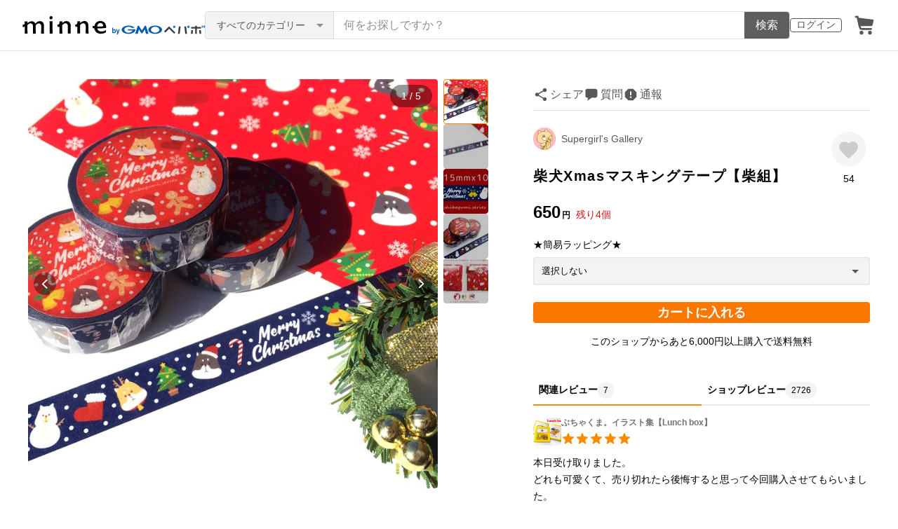

--- FILE ---
content_type: text/html; charset=utf-8
request_url: https://www.google.com/recaptcha/api2/anchor?ar=1&k=6LedJIkqAAAAAO-ttCgbSiz-7ysINpolVR9_xc6R&co=aHR0cHM6Ly9hc3NldHMubWlubmUuY29tOjQ0Mw..&hl=en&v=PoyoqOPhxBO7pBk68S4YbpHZ&size=invisible&anchor-ms=20000&execute-ms=30000&cb=jj20me6cq83p
body_size: 48982
content:
<!DOCTYPE HTML><html dir="ltr" lang="en"><head><meta http-equiv="Content-Type" content="text/html; charset=UTF-8">
<meta http-equiv="X-UA-Compatible" content="IE=edge">
<title>reCAPTCHA</title>
<style type="text/css">
/* cyrillic-ext */
@font-face {
  font-family: 'Roboto';
  font-style: normal;
  font-weight: 400;
  font-stretch: 100%;
  src: url(//fonts.gstatic.com/s/roboto/v48/KFO7CnqEu92Fr1ME7kSn66aGLdTylUAMa3GUBHMdazTgWw.woff2) format('woff2');
  unicode-range: U+0460-052F, U+1C80-1C8A, U+20B4, U+2DE0-2DFF, U+A640-A69F, U+FE2E-FE2F;
}
/* cyrillic */
@font-face {
  font-family: 'Roboto';
  font-style: normal;
  font-weight: 400;
  font-stretch: 100%;
  src: url(//fonts.gstatic.com/s/roboto/v48/KFO7CnqEu92Fr1ME7kSn66aGLdTylUAMa3iUBHMdazTgWw.woff2) format('woff2');
  unicode-range: U+0301, U+0400-045F, U+0490-0491, U+04B0-04B1, U+2116;
}
/* greek-ext */
@font-face {
  font-family: 'Roboto';
  font-style: normal;
  font-weight: 400;
  font-stretch: 100%;
  src: url(//fonts.gstatic.com/s/roboto/v48/KFO7CnqEu92Fr1ME7kSn66aGLdTylUAMa3CUBHMdazTgWw.woff2) format('woff2');
  unicode-range: U+1F00-1FFF;
}
/* greek */
@font-face {
  font-family: 'Roboto';
  font-style: normal;
  font-weight: 400;
  font-stretch: 100%;
  src: url(//fonts.gstatic.com/s/roboto/v48/KFO7CnqEu92Fr1ME7kSn66aGLdTylUAMa3-UBHMdazTgWw.woff2) format('woff2');
  unicode-range: U+0370-0377, U+037A-037F, U+0384-038A, U+038C, U+038E-03A1, U+03A3-03FF;
}
/* math */
@font-face {
  font-family: 'Roboto';
  font-style: normal;
  font-weight: 400;
  font-stretch: 100%;
  src: url(//fonts.gstatic.com/s/roboto/v48/KFO7CnqEu92Fr1ME7kSn66aGLdTylUAMawCUBHMdazTgWw.woff2) format('woff2');
  unicode-range: U+0302-0303, U+0305, U+0307-0308, U+0310, U+0312, U+0315, U+031A, U+0326-0327, U+032C, U+032F-0330, U+0332-0333, U+0338, U+033A, U+0346, U+034D, U+0391-03A1, U+03A3-03A9, U+03B1-03C9, U+03D1, U+03D5-03D6, U+03F0-03F1, U+03F4-03F5, U+2016-2017, U+2034-2038, U+203C, U+2040, U+2043, U+2047, U+2050, U+2057, U+205F, U+2070-2071, U+2074-208E, U+2090-209C, U+20D0-20DC, U+20E1, U+20E5-20EF, U+2100-2112, U+2114-2115, U+2117-2121, U+2123-214F, U+2190, U+2192, U+2194-21AE, U+21B0-21E5, U+21F1-21F2, U+21F4-2211, U+2213-2214, U+2216-22FF, U+2308-230B, U+2310, U+2319, U+231C-2321, U+2336-237A, U+237C, U+2395, U+239B-23B7, U+23D0, U+23DC-23E1, U+2474-2475, U+25AF, U+25B3, U+25B7, U+25BD, U+25C1, U+25CA, U+25CC, U+25FB, U+266D-266F, U+27C0-27FF, U+2900-2AFF, U+2B0E-2B11, U+2B30-2B4C, U+2BFE, U+3030, U+FF5B, U+FF5D, U+1D400-1D7FF, U+1EE00-1EEFF;
}
/* symbols */
@font-face {
  font-family: 'Roboto';
  font-style: normal;
  font-weight: 400;
  font-stretch: 100%;
  src: url(//fonts.gstatic.com/s/roboto/v48/KFO7CnqEu92Fr1ME7kSn66aGLdTylUAMaxKUBHMdazTgWw.woff2) format('woff2');
  unicode-range: U+0001-000C, U+000E-001F, U+007F-009F, U+20DD-20E0, U+20E2-20E4, U+2150-218F, U+2190, U+2192, U+2194-2199, U+21AF, U+21E6-21F0, U+21F3, U+2218-2219, U+2299, U+22C4-22C6, U+2300-243F, U+2440-244A, U+2460-24FF, U+25A0-27BF, U+2800-28FF, U+2921-2922, U+2981, U+29BF, U+29EB, U+2B00-2BFF, U+4DC0-4DFF, U+FFF9-FFFB, U+10140-1018E, U+10190-1019C, U+101A0, U+101D0-101FD, U+102E0-102FB, U+10E60-10E7E, U+1D2C0-1D2D3, U+1D2E0-1D37F, U+1F000-1F0FF, U+1F100-1F1AD, U+1F1E6-1F1FF, U+1F30D-1F30F, U+1F315, U+1F31C, U+1F31E, U+1F320-1F32C, U+1F336, U+1F378, U+1F37D, U+1F382, U+1F393-1F39F, U+1F3A7-1F3A8, U+1F3AC-1F3AF, U+1F3C2, U+1F3C4-1F3C6, U+1F3CA-1F3CE, U+1F3D4-1F3E0, U+1F3ED, U+1F3F1-1F3F3, U+1F3F5-1F3F7, U+1F408, U+1F415, U+1F41F, U+1F426, U+1F43F, U+1F441-1F442, U+1F444, U+1F446-1F449, U+1F44C-1F44E, U+1F453, U+1F46A, U+1F47D, U+1F4A3, U+1F4B0, U+1F4B3, U+1F4B9, U+1F4BB, U+1F4BF, U+1F4C8-1F4CB, U+1F4D6, U+1F4DA, U+1F4DF, U+1F4E3-1F4E6, U+1F4EA-1F4ED, U+1F4F7, U+1F4F9-1F4FB, U+1F4FD-1F4FE, U+1F503, U+1F507-1F50B, U+1F50D, U+1F512-1F513, U+1F53E-1F54A, U+1F54F-1F5FA, U+1F610, U+1F650-1F67F, U+1F687, U+1F68D, U+1F691, U+1F694, U+1F698, U+1F6AD, U+1F6B2, U+1F6B9-1F6BA, U+1F6BC, U+1F6C6-1F6CF, U+1F6D3-1F6D7, U+1F6E0-1F6EA, U+1F6F0-1F6F3, U+1F6F7-1F6FC, U+1F700-1F7FF, U+1F800-1F80B, U+1F810-1F847, U+1F850-1F859, U+1F860-1F887, U+1F890-1F8AD, U+1F8B0-1F8BB, U+1F8C0-1F8C1, U+1F900-1F90B, U+1F93B, U+1F946, U+1F984, U+1F996, U+1F9E9, U+1FA00-1FA6F, U+1FA70-1FA7C, U+1FA80-1FA89, U+1FA8F-1FAC6, U+1FACE-1FADC, U+1FADF-1FAE9, U+1FAF0-1FAF8, U+1FB00-1FBFF;
}
/* vietnamese */
@font-face {
  font-family: 'Roboto';
  font-style: normal;
  font-weight: 400;
  font-stretch: 100%;
  src: url(//fonts.gstatic.com/s/roboto/v48/KFO7CnqEu92Fr1ME7kSn66aGLdTylUAMa3OUBHMdazTgWw.woff2) format('woff2');
  unicode-range: U+0102-0103, U+0110-0111, U+0128-0129, U+0168-0169, U+01A0-01A1, U+01AF-01B0, U+0300-0301, U+0303-0304, U+0308-0309, U+0323, U+0329, U+1EA0-1EF9, U+20AB;
}
/* latin-ext */
@font-face {
  font-family: 'Roboto';
  font-style: normal;
  font-weight: 400;
  font-stretch: 100%;
  src: url(//fonts.gstatic.com/s/roboto/v48/KFO7CnqEu92Fr1ME7kSn66aGLdTylUAMa3KUBHMdazTgWw.woff2) format('woff2');
  unicode-range: U+0100-02BA, U+02BD-02C5, U+02C7-02CC, U+02CE-02D7, U+02DD-02FF, U+0304, U+0308, U+0329, U+1D00-1DBF, U+1E00-1E9F, U+1EF2-1EFF, U+2020, U+20A0-20AB, U+20AD-20C0, U+2113, U+2C60-2C7F, U+A720-A7FF;
}
/* latin */
@font-face {
  font-family: 'Roboto';
  font-style: normal;
  font-weight: 400;
  font-stretch: 100%;
  src: url(//fonts.gstatic.com/s/roboto/v48/KFO7CnqEu92Fr1ME7kSn66aGLdTylUAMa3yUBHMdazQ.woff2) format('woff2');
  unicode-range: U+0000-00FF, U+0131, U+0152-0153, U+02BB-02BC, U+02C6, U+02DA, U+02DC, U+0304, U+0308, U+0329, U+2000-206F, U+20AC, U+2122, U+2191, U+2193, U+2212, U+2215, U+FEFF, U+FFFD;
}
/* cyrillic-ext */
@font-face {
  font-family: 'Roboto';
  font-style: normal;
  font-weight: 500;
  font-stretch: 100%;
  src: url(//fonts.gstatic.com/s/roboto/v48/KFO7CnqEu92Fr1ME7kSn66aGLdTylUAMa3GUBHMdazTgWw.woff2) format('woff2');
  unicode-range: U+0460-052F, U+1C80-1C8A, U+20B4, U+2DE0-2DFF, U+A640-A69F, U+FE2E-FE2F;
}
/* cyrillic */
@font-face {
  font-family: 'Roboto';
  font-style: normal;
  font-weight: 500;
  font-stretch: 100%;
  src: url(//fonts.gstatic.com/s/roboto/v48/KFO7CnqEu92Fr1ME7kSn66aGLdTylUAMa3iUBHMdazTgWw.woff2) format('woff2');
  unicode-range: U+0301, U+0400-045F, U+0490-0491, U+04B0-04B1, U+2116;
}
/* greek-ext */
@font-face {
  font-family: 'Roboto';
  font-style: normal;
  font-weight: 500;
  font-stretch: 100%;
  src: url(//fonts.gstatic.com/s/roboto/v48/KFO7CnqEu92Fr1ME7kSn66aGLdTylUAMa3CUBHMdazTgWw.woff2) format('woff2');
  unicode-range: U+1F00-1FFF;
}
/* greek */
@font-face {
  font-family: 'Roboto';
  font-style: normal;
  font-weight: 500;
  font-stretch: 100%;
  src: url(//fonts.gstatic.com/s/roboto/v48/KFO7CnqEu92Fr1ME7kSn66aGLdTylUAMa3-UBHMdazTgWw.woff2) format('woff2');
  unicode-range: U+0370-0377, U+037A-037F, U+0384-038A, U+038C, U+038E-03A1, U+03A3-03FF;
}
/* math */
@font-face {
  font-family: 'Roboto';
  font-style: normal;
  font-weight: 500;
  font-stretch: 100%;
  src: url(//fonts.gstatic.com/s/roboto/v48/KFO7CnqEu92Fr1ME7kSn66aGLdTylUAMawCUBHMdazTgWw.woff2) format('woff2');
  unicode-range: U+0302-0303, U+0305, U+0307-0308, U+0310, U+0312, U+0315, U+031A, U+0326-0327, U+032C, U+032F-0330, U+0332-0333, U+0338, U+033A, U+0346, U+034D, U+0391-03A1, U+03A3-03A9, U+03B1-03C9, U+03D1, U+03D5-03D6, U+03F0-03F1, U+03F4-03F5, U+2016-2017, U+2034-2038, U+203C, U+2040, U+2043, U+2047, U+2050, U+2057, U+205F, U+2070-2071, U+2074-208E, U+2090-209C, U+20D0-20DC, U+20E1, U+20E5-20EF, U+2100-2112, U+2114-2115, U+2117-2121, U+2123-214F, U+2190, U+2192, U+2194-21AE, U+21B0-21E5, U+21F1-21F2, U+21F4-2211, U+2213-2214, U+2216-22FF, U+2308-230B, U+2310, U+2319, U+231C-2321, U+2336-237A, U+237C, U+2395, U+239B-23B7, U+23D0, U+23DC-23E1, U+2474-2475, U+25AF, U+25B3, U+25B7, U+25BD, U+25C1, U+25CA, U+25CC, U+25FB, U+266D-266F, U+27C0-27FF, U+2900-2AFF, U+2B0E-2B11, U+2B30-2B4C, U+2BFE, U+3030, U+FF5B, U+FF5D, U+1D400-1D7FF, U+1EE00-1EEFF;
}
/* symbols */
@font-face {
  font-family: 'Roboto';
  font-style: normal;
  font-weight: 500;
  font-stretch: 100%;
  src: url(//fonts.gstatic.com/s/roboto/v48/KFO7CnqEu92Fr1ME7kSn66aGLdTylUAMaxKUBHMdazTgWw.woff2) format('woff2');
  unicode-range: U+0001-000C, U+000E-001F, U+007F-009F, U+20DD-20E0, U+20E2-20E4, U+2150-218F, U+2190, U+2192, U+2194-2199, U+21AF, U+21E6-21F0, U+21F3, U+2218-2219, U+2299, U+22C4-22C6, U+2300-243F, U+2440-244A, U+2460-24FF, U+25A0-27BF, U+2800-28FF, U+2921-2922, U+2981, U+29BF, U+29EB, U+2B00-2BFF, U+4DC0-4DFF, U+FFF9-FFFB, U+10140-1018E, U+10190-1019C, U+101A0, U+101D0-101FD, U+102E0-102FB, U+10E60-10E7E, U+1D2C0-1D2D3, U+1D2E0-1D37F, U+1F000-1F0FF, U+1F100-1F1AD, U+1F1E6-1F1FF, U+1F30D-1F30F, U+1F315, U+1F31C, U+1F31E, U+1F320-1F32C, U+1F336, U+1F378, U+1F37D, U+1F382, U+1F393-1F39F, U+1F3A7-1F3A8, U+1F3AC-1F3AF, U+1F3C2, U+1F3C4-1F3C6, U+1F3CA-1F3CE, U+1F3D4-1F3E0, U+1F3ED, U+1F3F1-1F3F3, U+1F3F5-1F3F7, U+1F408, U+1F415, U+1F41F, U+1F426, U+1F43F, U+1F441-1F442, U+1F444, U+1F446-1F449, U+1F44C-1F44E, U+1F453, U+1F46A, U+1F47D, U+1F4A3, U+1F4B0, U+1F4B3, U+1F4B9, U+1F4BB, U+1F4BF, U+1F4C8-1F4CB, U+1F4D6, U+1F4DA, U+1F4DF, U+1F4E3-1F4E6, U+1F4EA-1F4ED, U+1F4F7, U+1F4F9-1F4FB, U+1F4FD-1F4FE, U+1F503, U+1F507-1F50B, U+1F50D, U+1F512-1F513, U+1F53E-1F54A, U+1F54F-1F5FA, U+1F610, U+1F650-1F67F, U+1F687, U+1F68D, U+1F691, U+1F694, U+1F698, U+1F6AD, U+1F6B2, U+1F6B9-1F6BA, U+1F6BC, U+1F6C6-1F6CF, U+1F6D3-1F6D7, U+1F6E0-1F6EA, U+1F6F0-1F6F3, U+1F6F7-1F6FC, U+1F700-1F7FF, U+1F800-1F80B, U+1F810-1F847, U+1F850-1F859, U+1F860-1F887, U+1F890-1F8AD, U+1F8B0-1F8BB, U+1F8C0-1F8C1, U+1F900-1F90B, U+1F93B, U+1F946, U+1F984, U+1F996, U+1F9E9, U+1FA00-1FA6F, U+1FA70-1FA7C, U+1FA80-1FA89, U+1FA8F-1FAC6, U+1FACE-1FADC, U+1FADF-1FAE9, U+1FAF0-1FAF8, U+1FB00-1FBFF;
}
/* vietnamese */
@font-face {
  font-family: 'Roboto';
  font-style: normal;
  font-weight: 500;
  font-stretch: 100%;
  src: url(//fonts.gstatic.com/s/roboto/v48/KFO7CnqEu92Fr1ME7kSn66aGLdTylUAMa3OUBHMdazTgWw.woff2) format('woff2');
  unicode-range: U+0102-0103, U+0110-0111, U+0128-0129, U+0168-0169, U+01A0-01A1, U+01AF-01B0, U+0300-0301, U+0303-0304, U+0308-0309, U+0323, U+0329, U+1EA0-1EF9, U+20AB;
}
/* latin-ext */
@font-face {
  font-family: 'Roboto';
  font-style: normal;
  font-weight: 500;
  font-stretch: 100%;
  src: url(//fonts.gstatic.com/s/roboto/v48/KFO7CnqEu92Fr1ME7kSn66aGLdTylUAMa3KUBHMdazTgWw.woff2) format('woff2');
  unicode-range: U+0100-02BA, U+02BD-02C5, U+02C7-02CC, U+02CE-02D7, U+02DD-02FF, U+0304, U+0308, U+0329, U+1D00-1DBF, U+1E00-1E9F, U+1EF2-1EFF, U+2020, U+20A0-20AB, U+20AD-20C0, U+2113, U+2C60-2C7F, U+A720-A7FF;
}
/* latin */
@font-face {
  font-family: 'Roboto';
  font-style: normal;
  font-weight: 500;
  font-stretch: 100%;
  src: url(//fonts.gstatic.com/s/roboto/v48/KFO7CnqEu92Fr1ME7kSn66aGLdTylUAMa3yUBHMdazQ.woff2) format('woff2');
  unicode-range: U+0000-00FF, U+0131, U+0152-0153, U+02BB-02BC, U+02C6, U+02DA, U+02DC, U+0304, U+0308, U+0329, U+2000-206F, U+20AC, U+2122, U+2191, U+2193, U+2212, U+2215, U+FEFF, U+FFFD;
}
/* cyrillic-ext */
@font-face {
  font-family: 'Roboto';
  font-style: normal;
  font-weight: 900;
  font-stretch: 100%;
  src: url(//fonts.gstatic.com/s/roboto/v48/KFO7CnqEu92Fr1ME7kSn66aGLdTylUAMa3GUBHMdazTgWw.woff2) format('woff2');
  unicode-range: U+0460-052F, U+1C80-1C8A, U+20B4, U+2DE0-2DFF, U+A640-A69F, U+FE2E-FE2F;
}
/* cyrillic */
@font-face {
  font-family: 'Roboto';
  font-style: normal;
  font-weight: 900;
  font-stretch: 100%;
  src: url(//fonts.gstatic.com/s/roboto/v48/KFO7CnqEu92Fr1ME7kSn66aGLdTylUAMa3iUBHMdazTgWw.woff2) format('woff2');
  unicode-range: U+0301, U+0400-045F, U+0490-0491, U+04B0-04B1, U+2116;
}
/* greek-ext */
@font-face {
  font-family: 'Roboto';
  font-style: normal;
  font-weight: 900;
  font-stretch: 100%;
  src: url(//fonts.gstatic.com/s/roboto/v48/KFO7CnqEu92Fr1ME7kSn66aGLdTylUAMa3CUBHMdazTgWw.woff2) format('woff2');
  unicode-range: U+1F00-1FFF;
}
/* greek */
@font-face {
  font-family: 'Roboto';
  font-style: normal;
  font-weight: 900;
  font-stretch: 100%;
  src: url(//fonts.gstatic.com/s/roboto/v48/KFO7CnqEu92Fr1ME7kSn66aGLdTylUAMa3-UBHMdazTgWw.woff2) format('woff2');
  unicode-range: U+0370-0377, U+037A-037F, U+0384-038A, U+038C, U+038E-03A1, U+03A3-03FF;
}
/* math */
@font-face {
  font-family: 'Roboto';
  font-style: normal;
  font-weight: 900;
  font-stretch: 100%;
  src: url(//fonts.gstatic.com/s/roboto/v48/KFO7CnqEu92Fr1ME7kSn66aGLdTylUAMawCUBHMdazTgWw.woff2) format('woff2');
  unicode-range: U+0302-0303, U+0305, U+0307-0308, U+0310, U+0312, U+0315, U+031A, U+0326-0327, U+032C, U+032F-0330, U+0332-0333, U+0338, U+033A, U+0346, U+034D, U+0391-03A1, U+03A3-03A9, U+03B1-03C9, U+03D1, U+03D5-03D6, U+03F0-03F1, U+03F4-03F5, U+2016-2017, U+2034-2038, U+203C, U+2040, U+2043, U+2047, U+2050, U+2057, U+205F, U+2070-2071, U+2074-208E, U+2090-209C, U+20D0-20DC, U+20E1, U+20E5-20EF, U+2100-2112, U+2114-2115, U+2117-2121, U+2123-214F, U+2190, U+2192, U+2194-21AE, U+21B0-21E5, U+21F1-21F2, U+21F4-2211, U+2213-2214, U+2216-22FF, U+2308-230B, U+2310, U+2319, U+231C-2321, U+2336-237A, U+237C, U+2395, U+239B-23B7, U+23D0, U+23DC-23E1, U+2474-2475, U+25AF, U+25B3, U+25B7, U+25BD, U+25C1, U+25CA, U+25CC, U+25FB, U+266D-266F, U+27C0-27FF, U+2900-2AFF, U+2B0E-2B11, U+2B30-2B4C, U+2BFE, U+3030, U+FF5B, U+FF5D, U+1D400-1D7FF, U+1EE00-1EEFF;
}
/* symbols */
@font-face {
  font-family: 'Roboto';
  font-style: normal;
  font-weight: 900;
  font-stretch: 100%;
  src: url(//fonts.gstatic.com/s/roboto/v48/KFO7CnqEu92Fr1ME7kSn66aGLdTylUAMaxKUBHMdazTgWw.woff2) format('woff2');
  unicode-range: U+0001-000C, U+000E-001F, U+007F-009F, U+20DD-20E0, U+20E2-20E4, U+2150-218F, U+2190, U+2192, U+2194-2199, U+21AF, U+21E6-21F0, U+21F3, U+2218-2219, U+2299, U+22C4-22C6, U+2300-243F, U+2440-244A, U+2460-24FF, U+25A0-27BF, U+2800-28FF, U+2921-2922, U+2981, U+29BF, U+29EB, U+2B00-2BFF, U+4DC0-4DFF, U+FFF9-FFFB, U+10140-1018E, U+10190-1019C, U+101A0, U+101D0-101FD, U+102E0-102FB, U+10E60-10E7E, U+1D2C0-1D2D3, U+1D2E0-1D37F, U+1F000-1F0FF, U+1F100-1F1AD, U+1F1E6-1F1FF, U+1F30D-1F30F, U+1F315, U+1F31C, U+1F31E, U+1F320-1F32C, U+1F336, U+1F378, U+1F37D, U+1F382, U+1F393-1F39F, U+1F3A7-1F3A8, U+1F3AC-1F3AF, U+1F3C2, U+1F3C4-1F3C6, U+1F3CA-1F3CE, U+1F3D4-1F3E0, U+1F3ED, U+1F3F1-1F3F3, U+1F3F5-1F3F7, U+1F408, U+1F415, U+1F41F, U+1F426, U+1F43F, U+1F441-1F442, U+1F444, U+1F446-1F449, U+1F44C-1F44E, U+1F453, U+1F46A, U+1F47D, U+1F4A3, U+1F4B0, U+1F4B3, U+1F4B9, U+1F4BB, U+1F4BF, U+1F4C8-1F4CB, U+1F4D6, U+1F4DA, U+1F4DF, U+1F4E3-1F4E6, U+1F4EA-1F4ED, U+1F4F7, U+1F4F9-1F4FB, U+1F4FD-1F4FE, U+1F503, U+1F507-1F50B, U+1F50D, U+1F512-1F513, U+1F53E-1F54A, U+1F54F-1F5FA, U+1F610, U+1F650-1F67F, U+1F687, U+1F68D, U+1F691, U+1F694, U+1F698, U+1F6AD, U+1F6B2, U+1F6B9-1F6BA, U+1F6BC, U+1F6C6-1F6CF, U+1F6D3-1F6D7, U+1F6E0-1F6EA, U+1F6F0-1F6F3, U+1F6F7-1F6FC, U+1F700-1F7FF, U+1F800-1F80B, U+1F810-1F847, U+1F850-1F859, U+1F860-1F887, U+1F890-1F8AD, U+1F8B0-1F8BB, U+1F8C0-1F8C1, U+1F900-1F90B, U+1F93B, U+1F946, U+1F984, U+1F996, U+1F9E9, U+1FA00-1FA6F, U+1FA70-1FA7C, U+1FA80-1FA89, U+1FA8F-1FAC6, U+1FACE-1FADC, U+1FADF-1FAE9, U+1FAF0-1FAF8, U+1FB00-1FBFF;
}
/* vietnamese */
@font-face {
  font-family: 'Roboto';
  font-style: normal;
  font-weight: 900;
  font-stretch: 100%;
  src: url(//fonts.gstatic.com/s/roboto/v48/KFO7CnqEu92Fr1ME7kSn66aGLdTylUAMa3OUBHMdazTgWw.woff2) format('woff2');
  unicode-range: U+0102-0103, U+0110-0111, U+0128-0129, U+0168-0169, U+01A0-01A1, U+01AF-01B0, U+0300-0301, U+0303-0304, U+0308-0309, U+0323, U+0329, U+1EA0-1EF9, U+20AB;
}
/* latin-ext */
@font-face {
  font-family: 'Roboto';
  font-style: normal;
  font-weight: 900;
  font-stretch: 100%;
  src: url(//fonts.gstatic.com/s/roboto/v48/KFO7CnqEu92Fr1ME7kSn66aGLdTylUAMa3KUBHMdazTgWw.woff2) format('woff2');
  unicode-range: U+0100-02BA, U+02BD-02C5, U+02C7-02CC, U+02CE-02D7, U+02DD-02FF, U+0304, U+0308, U+0329, U+1D00-1DBF, U+1E00-1E9F, U+1EF2-1EFF, U+2020, U+20A0-20AB, U+20AD-20C0, U+2113, U+2C60-2C7F, U+A720-A7FF;
}
/* latin */
@font-face {
  font-family: 'Roboto';
  font-style: normal;
  font-weight: 900;
  font-stretch: 100%;
  src: url(//fonts.gstatic.com/s/roboto/v48/KFO7CnqEu92Fr1ME7kSn66aGLdTylUAMa3yUBHMdazQ.woff2) format('woff2');
  unicode-range: U+0000-00FF, U+0131, U+0152-0153, U+02BB-02BC, U+02C6, U+02DA, U+02DC, U+0304, U+0308, U+0329, U+2000-206F, U+20AC, U+2122, U+2191, U+2193, U+2212, U+2215, U+FEFF, U+FFFD;
}

</style>
<link rel="stylesheet" type="text/css" href="https://www.gstatic.com/recaptcha/releases/PoyoqOPhxBO7pBk68S4YbpHZ/styles__ltr.css">
<script nonce="UcYaAEAyFioceitspUcEDQ" type="text/javascript">window['__recaptcha_api'] = 'https://www.google.com/recaptcha/api2/';</script>
<script type="text/javascript" src="https://www.gstatic.com/recaptcha/releases/PoyoqOPhxBO7pBk68S4YbpHZ/recaptcha__en.js" nonce="UcYaAEAyFioceitspUcEDQ">
      
    </script></head>
<body><div id="rc-anchor-alert" class="rc-anchor-alert"></div>
<input type="hidden" id="recaptcha-token" value="[base64]">
<script type="text/javascript" nonce="UcYaAEAyFioceitspUcEDQ">
      recaptcha.anchor.Main.init("[\x22ainput\x22,[\x22bgdata\x22,\x22\x22,\[base64]/[base64]/[base64]/[base64]/[base64]/[base64]/KGcoTywyNTMsTy5PKSxVRyhPLEMpKTpnKE8sMjUzLEMpLE8pKSxsKSksTykpfSxieT1mdW5jdGlvbihDLE8sdSxsKXtmb3IobD0odT1SKEMpLDApO08+MDtPLS0pbD1sPDw4fFooQyk7ZyhDLHUsbCl9LFVHPWZ1bmN0aW9uKEMsTyl7Qy5pLmxlbmd0aD4xMDQ/[base64]/[base64]/[base64]/[base64]/[base64]/[base64]/[base64]\\u003d\x22,\[base64]\\u003d\\u003d\x22,\x22wooAbMKdYcKzMTDDlGDDmsKvPcOGa8O6asKqUnFyw5A2wosaw6JFcsOHw7fCqU3DlMO5w4PCn8K3w5rCi8KMw4nCpsOgw7/[base64]/wpEGJMOMwpXDgMKGw7rDjMKgwpfCly/CnBrCkUl/MGPDpSvClAHCiMOlIcKkfVIvCEvChMOYC0nDtsOuw4fDgsOlDTA1wqfDhSvDl8K8w75ew6AqBsK2EMKkYMKHLzfDkkvCvMOqNHFhw7d5wphewoXDqnM5fkc8DcOrw6F+ZDHCjcK9cMKmF8K2w6pfw6PDgwfCmknCtyXDgMKFGcK8GXpDMixKcMKPCMOwO8O9J2QSw5/Ctn/DrcOsQsKFwrLCq8OzwrpFWsK8wo3CjgzCtMKBwqzCixV7wrJ0w6jCrsKCw6DCim3DqjU4wrvCnMKQw4IMwr/DoS0ewoTChWxJCcOFLMOnw7RUw6lmw67CosOKEA92w6xfw5DCo37DkHDDgVHDk0AEw5lySMKmQW/DvBoCdU8wWcKEwq3CiA5lw6TDisO7w5zDqnFHNWgew7zDonbDn0UvCz5fTsK7woYEesONw57DhAsvNsOQwrvCoMKic8OfC8OzwphKScO8HRgWWMOyw7XCuMKxwrFrw707X37CgSbDv8KAw4zDrcOhIxJBYWoOE1XDjUTCti/DnC1wwpTChlvCqDbCkMKpw6cCwpYmMX9NHcOQw63DhyQ0wpPCrAh6wqrCs0cXw4UGw6VLw6kOwpnCtMOfLsOEwoNEaUFxw5PDjE/[base64]/[base64]/CgiDCj3PDqlEIwoPDugnDjDd6KEh2w4XDlgPCocKXMydwcMOtLX/[base64]/Cn8Ouw7nCoMKzIMKrfRZuDwHDhcOZw488wqpHT3YGw6LDh17DksKcw4DChsOSworCv8OOwq8IUcKpSCHCnG7DosO1wq1MP8KZA2LCpA3DhMO5w7vDuMKodQLCo8KKPgjCpl0pVMOiwrzDi8K3w7g2ZUdtYmXCuMKiw40cZMORMn/DgsKnZmrCv8OXw5RCcMKrNsKAWcKGGcK/[base64]/Cm3J2w6pcwpPCgzssHRpEw6PCug/Ds1cSSjsyNQxkw53DkBhmKgxJVMO4w6c4w6nDlcOXQMK8w6FHPcOtSsKObQR3w6HDvRXDr8KgwpbCm1DDsAzDoSgOTgcBXSIjUcK/wphpw4tWMQguw7vCrSYfw7LCgEJywqAAZmrCoUktw6XCtsKgwrVoS3jCskfDs8KZUcKDwr/DmGwROcK9wrPDgMKAAUkdwrPCgMORYcOLwq3CkwrDi1d+dMKawqPDjsONZMKBwoN3w4YNFVfCpMKxFzBJCD3CtX7DvsKKw57Ch8OEw67Co8K2N8KAwrvCpUfDplXDlX8/wpPDocK8WsKaD8KKQBM9w6Bqw64SK2LDqCorw47CtBDDhFgpwoXCngTDv2EHw4LDrl9dw5Azw6/CvyPCujtswobComQwTXBpImzDlD14D8Osa3PCn8OMfcO9wp14HsKTwovCkcOew63CgSjCgWoEHT0PdEohw6XDghpETlPCpHhCw7LCmcOdw65MNcORwo/DnnssA8K0TxjCukDCs0odwpjCssKgHghlw4fDi2PCpsKOYMKXw5o3w6YEw7wnDMO0GcOzw7zDisK+LClPw67DisKvw4IyL8K5w5bCnVvDm8OAw7Q/wpHDv8KUw7LCpcK7w4LDn8Kvw7lMw5PDtMOnQ2YmEsKzwrfDkcOOw7IIPBs8wqR7RGbCvivDrMOnw5fCrMOxdMKlUS/Do3UvwqR/w6pcw5rCtDnDq8KhVzjDqWTDjsKhwrTDgjrCiFzCkMOawopoHVfCvE0YwpZIwqxJw5d/cMOYMgNVw4zChcKPw6fCuy3CohzCmUnCsj3CiyQgBMORKXIRFMK8wp/Ckh1kw4fDuS3DicKDAMKDA2PDkMK4w6zCsR7DiTsMwo/Ct1wpXlBswqJTCsO0MsK/w6TCukzChnbCm8K1WMKgOwhJQjYMw6DDv8K1w53CvAdqRBfDiTI8DsObWiRtWTPDj0XCjQI/wrUywqBxZMKuwrQvwpYnwp1NK8OPdVJuKFTDog/CpDUcBCh9X0HDrcOrwpNow4bDicOhw4UswonCn8K/CSt3wonCkQzDr1JrYsOUfsK6wrvCvMKNwqDCmsOtU17DpMOWenvDiDpfIU5KwrYxwqwCw63CicKGwqTCoMOLwqEYXyjDtxhUw5/[base64]/[base64]/[base64]/fsO2UMOOwo3DvShCw415eWkHIkobFh/[base64]/wpHDlGsgwpx7S0fChik2w7jCvMKuTwfCpsOnTcKBw5vDkT1GLMOgwpHDtzRsG8O/w6Ygw4Biw4HDkxDDqRclNcO+w6QGw4Q2w7F2QsOhTh7DtMKew7Y9QsKjR8KmCUXCqMKScCQ6wrw8w5TCo8KWUy3ClsKUYsOrYsO5WsO0VcKcLcOywpbCmyV/wolgX8OQMMKjw4sGw5QWUsO+WcKsWcO6LsK4w40MD0fCsFPDncOzwofDkcK2PsKBw7fCtsKVw5widMKzAsOZwrB8wrJhwpZ6woVwwpbDtcOxw7TDu35RYMKcDsKnw6ZswoLCocK/w41GACBfwr/DrUVwIF3CqU0/O8Kgw4s+wrnChzlpwo/DhyrChsOSwo7CvMO5wozCjsOowrpoTsO4Ay3DtMOkI8KbQ8KRwrI/[base64]/CuMKGwr4vaMOIBMK9w7bDmXvCiU3CvzzDpj/Djn/CqcORw7plwqpLw4JtbA3CicOBwpHDmsKXw6XDulbCnMKHw6RjMHUtwpwgwpgtQVLDkcO6w5UiwrRLGC3CtsK9fcKhNUUrwrEILmPChsOewp7DqMOmGXPCnwLDu8OBfsK+fMKNw7bCtsOOGGx2wqzClcKSDsKGLzrDonTCnMKPw6wUPWrDjh/CjsOPw4bDmVN/[base64]/CssOnw4zClTrDlMOqF2XCisOlDsOuOMObw5PDuShZBsKYwpzDk8OQLcOAwqFVw5PCthcgw7Y8b8KjwoHCpMOzR8KDdWTCnT8kdD9jXCbCgSrCuMKzbU0wwrjDlmJHwr3DqMK4w7rCusOyGRDCpirDtVTDsXB6McOZL0wAwojCk8KWN8OiRmUOacO+w5sIw5/[base64]/[base64]/CsMKgw4Nhwo1KwoPDsBFWwrDDhsOEw6bDsE5KwpfDk8ObNU56wqvChsOIeMKUwoZ3V251woIOwoTDlygdwo3CoHACejzCqDbCm3/CnMK7LMOBw4QtKB7DlhvDrhjDmwbDjWdlwrNPwoQWw4bCkirDvAHCm8OCPVzCkn3DmcK2AcKyYVtxKH/[base64]/[base64]/[base64]/OMKZw4A3WXhEw6Qdw47CjSbCmMOjwq5/TVbDjMKaVGPCgxw+w6p2FGMyCCF6wovDhMObw5vCh8KXw6HDkkTCm0FMRcO7woQ3QMKfKmHCtU5bwrjCncOOwqvDncOUw7LDoCHCjSnCqsONw58Ow7/CvcOPXTkXUMKjwp3DkX7Dm2XCnCDCk8OrJjBHCh4tQlZcw5gkw65uworCs8KawqJww63DtkfCulbDqBAYJsKyNDx5A8KCPMKOwoPDnsK+QkoYw5fDmcKNw5Znw5bDq8KobWPDpsKjTC/DgGsRwqsKYMK1cxVEw7h+w4ohw6vComzCjgdLwr/CvcKYw58VQcOOwo3ChcKAwobDv2bCpwF9DknCpcOgO1pywrcGwopMwq7CujpdFcONalceeADDvMKKwrfDgnhBwoshD3t/MCZFwoZKEAtlw75ow4w8QTB5wrvDpMKOw7zCq8KjwqtOS8OLwovCosOEOzfDmQTDm8OGJMOZYsORw4PDo8Kdcit1V1fCk3QgGcOhb8OBRGA7SlIQwqx5wrbCh8KkUB0xEcK+wrXDt8OEJMOYwoPDhcOJPHnDkktUw40ORX5qw4R8w57CusK7S8KWfD8lTcK/[base64]/[base64]/Du2LDisOtNcKmLWgow6/Dt8OjwrTCoD1fw43ClcKfw5ExNcOPFcO+IsOAchx2SMOOw5vCpH0ZSsOJfk4yQwTCjXfDtcKvNitjw7vDqUN6wrp/ASPDpSlTwqjDrQzCmwk/Q1gRwq/[base64]/CqgXCpsOWeTDDrzjDgMKXwp16JsOaU8KDK8KjBBrDusKIQsOjGMK0QMK3wqjDjcO+cz1Kw6/ClMOpMk7ClsOmGsKZI8Ovwq9/woVnQsKpw47DpcONY8O7BnPCp3TCvcOhwpsZwp5Aw7lYw4XCjnLDmkfCoTfCjx7Dn8Ovf8O3wrrCisOCw77DuMOXw6nCjkcoEMK7cVfCqF0xw4DCjj5nwqBpYE7CoU/DgW3CicO9JsOxF8OoA8OKURoAGVU2w6lNDMK5wrjCgSd/[base64]/[base64]/E8ORw7Fzwp7Cj8KgwqfCgGfDuMOoNcOaw77Dm8KDacO5wrTCnVDDhsOGCF7DomMbW8OzwoDDvMKXLAsnw69BwrUcIXs8YcOUwprDvsKZwq3Csk3Cv8Oiw5dPGA/Co8KqOMKNwo7CsiBPwqDCjsOowpYlG8K1wotId8KZFgHCoMOAARnDh1LCuiPDjS7DqMObw44+wpnDmg93MhRNwq7DiU3CjCN0AFg4IsO8VMOsTVjDmMONFngVWxHDg17Dk8O0w6QswrLDncKQwp0+w5Erw4/CqgTDtcKiTWPCgUXCr2IQw4nCkMKow6V8XcKgw47CnkcKw7jCocK4woQBw5zCtkswMMOraSzDlMOLFMKFw6Eew6YRA2XDj8KjPxvChyVJwpYcZsOFwoLDkQjCo8KswpBUw5LDvTQZwp8Bw5PDig3DjH7DmMK1wqXChT/[base64]/Dn8KUEcOKwpdYwqnDq3jDljBew5fDg1rCsgbDoMO/MsKsMsKtCHhswoBCwpwKwo/DswxYVgk7woZSJMKxAkUHwq/DpTEpNAzCmMKzRsOOwpNDw5bCh8OOWsOaw6jDncOIbEvDv8K8eMOMw5fDjGtqwr0Fw43Do8OoPwkCwonCumYWw4PDrxPCmGo8FW/CisKwwq3CuQ0NwovDq8Kfc299w4DDkzATwo7Ct3kGw5/CocOTW8K9w4YRw7U1ecKoJgvDj8O4ccOEWzbDmVcYDkRbEXzDvRFHMXfCs8ODLHQRw55AwrUtJlIuPsOXwq3CumvCocO4MDjCjcO1LnUSw45twrVrS8KvcsO+wqoGwrTCtMOhw7sDwo1iwoofLQrDlnTCnsKpKlx0w7DCtQ/CgsKdwrAaL8OWw5PDqX8sJsOHCn/Ck8Oye8O6w4Eiw4pXw4B9w4ICGsOEQSFJwqZqw5zCssO+RG8Cw4TCvnRGDcK/[base64]/Dh8K0wr7Dg8KnUsOcwqVqcGwBQXfCl17Cp1trw4PDucOvXAMjMsO0wqDCkHjCnxdGwonDo2hdcMKkAk7CiyLCnsKEcsKGFi7DnsOtVMOAJ8Kdw57CtwInV1vDgGw3wrt3wqLDrcKRYMKEFsKUKMOLw77Dl8Kbwrpkw7RPw5/DmmvCjTQ8VG5Vw68/w5jCrRNVTEg+TmVKwqQqe1ANDMOVwqvCpCPCjCovD8O+w64jw4UUwovDj8OHwrYYAUbDq8OkCXfCn2crwpp2woDDnMKocMKxwrMqwq/DsEkQMcO1w5/Cu2nCixjCvcOAw5Vsw6pmM0kZwrrDusK6w6LCjRIow7/DncK5wpEfUGtjwp3DoTvCmn5iw4vCkF/DrTRQwpfDiAvCqzwVw4XCrBnDpcOeFsKpYMKEwqHDjgnCmsOIe8ONcm4SwrLDtV/DnsOzw6/CicOea8Ovw4vCvEgAFsOAw7fDhMOeDsOnwqXCicKYPcKSwpEnw6VTUWsRe8OtCcKUwoR7wocYwrtgUzd+JWPDj0fDkMKDwrEcw6UlwrvDoGB/Ii/CrEUjGcO2E0VMdcKrf8KkwqrCgcONw5XDllYMbsOtwo3Do8OPYhHCgRYhwprDs8OaF8OVKmA+woHDoCkCByELw5RywoA6DcKFKMKqOGfDmsKKWybDgMO/[base64]/CoMOzXQYoKMKHwoXDosK2wr85ME85FDJ2woTCtsK2wq3DlMK2fMOHBsObwrLDvMO9b0lPw6hkw7gwVndSw5zCpmfDgRNASsKiw5lEOXwSwpTChsOOME3Dv0UwXwxVSMKpY8KJwobDqcOpw6hBMMOCwrLDrMOHwrUtIWEvRMKWw5hvRMK3WxHCpEbCsXQ/TMOVwpvDqGsfa0cGwqzDn14twrfDh3kqe3UcD8Omai9Xw4nCs2LDiMKDRMKgwpnCtXxQw6JDeGwxci7CoMKmw7NywrHDqcOkFE1tTMKcdhzCs3PDv8KjTWt8L2fCqsKEJCx1Ux0hw7cewr3DuWvDk8O+IMOPZQ/Dm8OJMzXDpcKGBF4dw5jCoFHDsMO+w6bDusKAwrRxw6rCkMOZVSvDv3DCjWQqw5xpwrzCnjgXwpDCuTfCjEFZw4zDinobGsO7w6vCvHXDsQdEwp8Bw5jCq8KVw55lEEZuB8KVCMK7NMO8w6BBw4vCvMKaw7MjVSYzE8KTBDNNEnsqwoLDtzXCsSVpNBx8w6bDkT5/w5PCqmxcw47ChynCs8KvHcK6CH4FwqPDiMKXw6HDl8O7w4DDjcOvw57DuMK4woXCjGbClncow6xRwpLCimnDgcK3D3kjSDEBw74OJkgnw5ArDsORZUFsf3HDn8KXw6jCo8KAwrVswrVnw51bI0rDqTzDrcKMcB1Jwrx/[base64]/Y8K3w5c6EcKyHcORwq9Uwr0ZXQBgeHV+KMKrwo3DlXHCrHw/B37DuMKGwqTDl8OtwrbCgcKHLyc/[base64]/Du0wdwqZod8Omw6zDicKYPMK2w7HDgMKgw7BHwqMCecK3wr3DnsKtAENFNMOgYsOkC8OnwqZacFt/[base64]/[base64]/Cn8O7RcOzFGPCgcKRIMKqwoPDpcOqKW5WaElJw4PCizwNwpHCr8O+wrjChcO+Az/CklVCRVY9w6DDkcKTXxR4w7rCnMKHRGo3fsKMLDJuw7wDwoAWHsOiw4JRwqbCjj7CocOdFcOlDkR6JxopPcOFw5gJU8OLwpsBwo0FU0Y5wrfDvGhmwr7DuEbDm8KwPMKEw5tHS8KbEMOfXcO/[base64]/Ck8Kze8Khw5Ahw77DosKkR8KQwo/Cg2bCgSHDikoYwrEFf8OxwrXDlcKnw73DmiTDsA4BFcKFbTt/w5rDpcKAbMOaw41Ow79qwqzCjXjDu8KAPMO+SghgwpEZw44hYlknwphyw5DCnQAWw7Naf8OCwoTDlcOfwp5zRMOrTxVqwqQQQMKUw6vDtwDDkEUbMSFtwr4nwqnDgcKLw4HDtcK5wqTDjcKrWMOywrLCun4BOMKPR8KHw6BRw4/Do8OUXGfDq8O0LlHCtcO6CMOLBThZw7DCjRjDskzDncKhw5bCjsK4cF5aIMOvw7lSREljwrPDqSAJNcKaw5zCjsKrGEjDmxZIbybCtgHDkcKmwojClCDChMKGw6fCqk/DlD3DtXE2T8O3N18VN3jDpiJxcHYnwpXCt8O9D3U0TDfCtMKYwp4nGTQ6cy/Cj8O1woHDgsKow5zCryjDvcO5w4fCjF1zwojDgMOEwrrCjsKOSl/Dt8OHwqJ/w6Fgwr/DisOQwoJQwrZ4bzRoGcKyESPCtXnCjcOHfsK7LsKdw7vDssOaAcOXw4t6JcO8MHjCjjpow4ooAsK7bMOxKBQAw7Y8ZcKeK1fDn8K4FBfDm8KBEMO/W07CkV5oRTjCkQLDunF3KMOyUXx8w7vDswvCrcOpwowIw70nwq3DqMOJw4p+f3XDqMOhwoHDoU/[base64]/CpUd6E8O3WShOG8K0NsKtdUA6HQ4dbcKQw5Adw6svw4/DgsK0bsOnwpoBw4rDuXhgw7pGc8K/wqE/R2ozw4RTE8Omw7oCBcKBwqPDl8Otw5Mdwq0UwqhlG0wAKsOxwokpAMKcwrHDkcKBw6p9GMKiITsDwpAhaMOnw7XDsAAFwpHCqkgDwoEEwpTDisOgw7rCgMKfw77DinhwwoPCohZ3Ni7CtsKBw7UbGGFaAzTCiyzCnEZmwo9cwpbDsngvwrjCiS/DnlXCj8KgfCrDkErDphsdWhXCosKuaVZSw6/CoXbDmEvCpksyw5nCi8OqwqfDsmtaw6wjV8O4c8OUw5jCisOGbcK6RcOnworDrsKjBcOvPcKbDcOgw5jCgMOKw4tRwq/DnyBgwr07wqYyw5wJwqjDnC7DhBfDoMOawpTCpTwewqrDi8KjC1RYw5bDomzCp3TCgUvDiTMTwrMyw6tbw70EOh9CR1d5JsOLJMOTwrEIw5jCtmRtNx4iw5nCusOcO8OZXhAPwqfDtMODwoTDs8Obwr4AwrLDu8OsIcKmw4bCqMOzaAk/w7LCi2LCqAvColPCsADCtW/ChX0EQFAVwoBew4DDrEJ+w7vCn8Kqw4fCtsOmwppFw68BFMOhwpRkKl8Mw7N/PsOPwppMw4paIkYSw4QlURTCksOJEgpwwovDkALDvcK4wo/CisK9wpbDosK8W8KtAcKTwqsHcx5iFHLDjMKPVsO9HMKLacK9wpnDoDbCvDvDgHBURlBSPsOrajvCvFHDgFrCicKCG8O1BcObwok/eHvDv8O8w4HDh8KANMK1wrtPw63Dk17CuxFcN2kkwrbDtMKFw4LChcKLwrVmw6Z2N8KXIQTCjsKSw6tpwrHCu1XDmmg4w6vCgXcBX8Ojw6nDtGUQwqoBBcKFw6l7GjxdSBFudsKaUCI4SsO/[base64]/[base64]/Co8OEVMKVYMOTwqbCsSBUWTPCjw3Ctz9ew4kjw5nCkMKECsOWZcK2w4VkLm5pwoXCnMKqw6TCnMOUwqF1MiNuOMOnEcO8wrNzeTN9woxJwqbDlMOpw58rw5rDhgV6wp7CgX0TwpjCpsOSWn7CisORw4FGwrvDu2/ChmbDncOGw4lZwr3DkXPDl8OdwotUUcOUCHrDhsKOwoJcJcKxZcK/wphAwrN+IMOnw5Vxw7EaUQjCsgdOwpd1dGbCnjN/KR7CuRfCn1AOwo4HwpfDpEZFeMOGVMKkRyDCv8OrwonCtUhgwpfDksOrH8OSNMKAZAUbwqvDuMO/Q8KCw6phwo1jwr/[base64]/Cqj3DosKoLmXCvjDCty3CqQF9wpl3wpJ0wpzDjj5Jw73CtCMMw7LDuxDClmzCmxvDmMKPw4I7w6DDkcKHCE7ChXXDnDlHDGfDvcO+wrfCpsKjKMK9w7MlwrrDnTltw7HClnoZTMKVw4XCosO7EMOHwqw4wrrCjcO5WsKmw67ChzXClcKMYmRHVilzw4/Dth3CssKcw6Nvw4PCscO8wp/CscKPw5ozHS4hwooHwrJpHhcKRcOyFFjCmyRuVcOHwq1Jw6lWwoPCjwbCrcKkIV/[base64]/CvsKzKhcIwolMw6/DlMKiwrs8LcK9aEvDgcKxw6HCgWDDr8OyX8OOwqhaCRsVARxuLj9Yw6bDt8KzQl9vw7/DixMHwrxuRMKBw4rCg8Kcw6nCgVoAVjUMeBNqFEx4w7zDnTwgWMKSw4Mpw57DpT9SfMO4LsKfc8K1wq7CkMOZd314dxjCnU0rNcOPK3rCgHAVw7LCtMOrRsO8wqDDnDDCucOqw7V2woQ8U8KMw7fCjsKYw6Zew7jDhcKzwpvChjHCmjDCl3/CocKOwovDjD/[base64]/Cn8O6w657YR4NwoPClmDCshvDhMOJwoA4C8OdOVtEwodwZMKNwpoGJsO6w48OwoLDvl/CmMOITsOvVcK2QcK/c8OFGsOnwqITQj/[base64]/DoQ4OVEEvLWsfwoMiYkUPEsOVZAoHHiPDl8KDFcKiw4fCj8KGw4vDkl18NcKVwoTCjjhsBsO5w5JxFnLCqCZ0d0QowqnDu8O1wpbDuhTDtjdgKcKYRnFDwqnDhWFIwq7Dkh/CqE5OwpHClywMXjHDuGE3wpLDqn/Ct8KEwoM6dMKEw5IZIwfDvmHDgWdZBcKKw7kIAcOpNh45IhBHUQ3CqlUZCsKpOcKqwqczOzQCwpkgw5HDpkNkVcOIW8KrISjCqRlmRMOzw63DhcOIAsOdw7t/w4DDkX4cI3glT8O5M0PCnMOvw5oZGcOlwqQ1AUk9w4fDn8ObwqPDt8KdKMKEw6gSfMKfwonDgw/DvMKgFMKVw4Aqw5TDvhQ9czrCg8KYGm5TBcOSLCVJEjLDrR/[base64]/[base64]/fVrClcOCwoVoBxDCmB5RwobDiMKvUMOHwrlmCsKLw4jDh8Osw6HDvDnCpMKfw5pxXQ3DnsK/N8KFCcKMRA4NGDdIDRjCj8Kzw43CuDrDhMKjw6RtdMOFwr97D8OxesOaLcK5DmzDpTjDisKDCEXDqMKGMm4nesKMKCZFaMOQPRjDucOzw6c8w5LClMKXwpU1wpQEwrPDpz/Dr3/CqMKiEMKjD1XCrsK+EgHCnMKvJsOfw4YCw6J4VVEDwqAIYwPCncKWw43DpVNrwod0VcKyG8O+NMK2wpEwFXBWwqDDlsKmOMOjw7TDtMODPBBUXcOTw6LDl8KXwqzCksO5FlXDlcOuw7HCqm/DuCnDnRBFUSfDt8KUwo4YX8Kkw71aK8O7R8ONw40AT27CjAfClULDj0HDlMOeHjHDtywUw5zCtxzCvMOOX1BEw6/CvcOmw4Asw693Am92cylHL8KUw5FDw7YRw5fDnC5rw54mw7R9woA2wozCkMKPIMOCGlFNB8K0w4VKMMOGw5jDtMKDw4BvB8OOw61CdFxbScOnZFvDtMKWwq5sw4JFw5/[base64]/[base64]/[base64]/[base64]/CjkoGwqrDhETDtcKFRmzCvzdNw6lianfCjsK1wq1bw4fCqFULCClKwqIdccKOQn3CrsK1w7QJVMODKcKTw4Zdwq9ewrwaw4rChMKoeALCjyLCkMOxdsOHw4ESw5XCkcOVw5XDgzPCh3rDogQ3K8KewrA5wqY7w4NFOsOhWcO6wp3DrcOsXR3CuXPDlsKjw4rCpn/CiMK2woIGwqMbwp1iw5gVKcKCbWXCosKuY1Nwd8KIw4pHPHhlwpBzw7HCq2MeKMOtwpUNw6FeD8OKc8KDwpvDtsK6Rl/DpBLCoULChsOuMcKxw4QEMA/ChCHCiMOlwrDCucKJw5jCkHHCk8OMwoPDrcOOwqjCqsK4JsKJfVcuNibCoMKDw4XDvQdRUg96PsO8OAQXwprDtR7DssOxwqjDqMOLw7zDjVnDq18Twr/CoSHDikkJw7HCkcKYV8Krw4HDi8OKw6kQwoVew7rCuWUAw7Byw4lte8Kvw7jDhcOkNcO0wrLCqhbDu8KFwrPCgMK9Vl7CrMOlw6Erw4Rgw5M6w4cBw5DDnkrClcKuw5PDhcKvw6LDusOAw6dHwoDDj3PDjlhFwrbDty/CqsOwKDlHSgPDtnbCnlIhWnwYw7PCsMK1wo/DjMKeFsOLChoAw7h1w49tw4nDssKdw4ZQFMOzTlY7NMOmwrYyw7F/[base64]/Coh/CscORw6bCjMOhfCbDqjHCpQxMwrIKw6QfNRYLwrPDv8KfDGhzOMOFw6xsKlc6wpxzPRHCsER5WsObwpUBwpdAAcOARcKyXDc0w5HCkSgTEAUdZcO9w7kxWsK9w7TCtmYJwqHCgsOxw7BRw6BwwpHCrMKYw4XClcOLNE/DosOQwqVAwqZFwo5fwrMEQ8KUbsOww6Irw5BMIF7DnWrDqcO4FcOlcS9bwrA0ecOcWS/DoG9QeMOdD8KTecK3ecOew6bDvMOmw4PCrsKkf8KPUcKRwpDCmQFhw6vDhRHDjsKkVlDCjEknPcOwXMOOwrDCnygAQMKOMMO9wrRtS8OidA0vUQjChx9NwrrDhsK6w5JOwq8zGFhEKD/CpE7DmMO/w4ceW0x/wr3DpR/DjXxOcQMGLsOowo9AUBpODcKdw4zDrMO0CMKuw78qQ3VcUsOiw4gKK8K6w7vDoMOjW8O2NhZWwpDDpE3DkMO7KC7Cp8OtdXdyw5fDrX3CvlzDqTlNwoZqwo4bw6lUwrrColrCsy7DilBmw7s/w5UBw6DDgsKZwozChcO8An3DosO2F3IOwrNywpRtw5FOw7s4aUBLw5XCkcOqw7vClsOCwpE4SxJqw5RdewzCvcO7wqvCj8OcwqwBwo0JD0p5MSl3VU9Zw5pXwoTChsKBwo7DvAnDlsKFwrnDun5/w7J3w4pWw73DkyTDncKsw4PCo8OIw4zCuB9/Y8KIU8Ofw7UJY8O9wpHDlMORJMOPYMKawrjCoWgpw61wwq7Dn8KNCsO1EXnCrcOwwr1tw63Dt8OQw5HDoHgww7/DusOjw44Pwo7CvE1mwqwpAsOlwojDpsK3GwLDnsOAwoxsRcOedsOxwpnCmHPDiCNtwr/[base64]/DsyUwOEcdNsKJwqrDocOnaWPDvMOxOcOJOMKiwpHDsxxzdDVdwpLDnsKGw5Mfw4/[base64]/DtMODw7DDmxdCLl3Dv0TCrMO2w7TDsyTCrWPCicKDW2bDk2LDjHvDpj7Dix/DucKHwqtGc8K/ey3CiXBwMjLChsKMwpBewrY0PsO9wo55wr/CosOaw4kpwpPDicKMw7fCpUbDhjMCwq3DiWnCkQoec3ZGXFUhwrJMQsKrwr9Ww65LwobDrRTDsV8XBClowozCrsOVLlgDw5vDgcOww5vCtcOyfG/[base64]/[base64]/[base64]/CqcKrwpd1KHzDmlZKw45Xw4DDklcDw6AbGUxeQWjCpQotKMKjK8K4w6haa8OLw4nChMOawqYuPBTChMKBw4jDtcKZW8K6QShMPikOwqUYw7UNw5lkwq7CuBfCoMK5w58HwpReCcO+Gw3DrTd/[base64]/[base64]/Dnk3CiMOYMcOYXyrCmW8rY8KqWsOTw6LCrAQ2dMOEwqPDtsKvw7XDoWZSwrhxbMOdw7onXX7DsUkOEk5vwp1RwqgROsOMayQFdMKScFvDrU07ZMOAw4Qrw7rCusOmaMKRw4zDs8K8wrAgJjTCpMK8woPCpGDDoE8HwpQmw59iw6bDq3fCq8OlFsKQw6wRH8KaasK/[base64]/DtcOMwqvCgDZ+wpYzw43DgA7DlXgsw5bCucOlKsOKIcKDw7ZBJcKQw4oywpPCqcK2bCQFUcKwKsO4w6/Dlngyw5k9w6nCqW/DpwxjRMK1wqNiwoE2XH3DpsODDV/DnEEKOcKmHGbDh0rCtWTDqRhMI8OfI8Kow7XDmsKfw4PDosKmcMKFw7TCsEjDkGLDgRp1wqBFw51jwo5vOMKLw4rDmMO+AcKpwoDChy3Dj8KbVcOEwo3DvMOKw5/ChsKSw6dUwpcKw5B6ShrDggDDgXgtfsKIFsKofcKjw7rDliY/w6lteAXClkAhw4oAIi/[base64]/CpWvDn8KfbMKLchs4AMOawrBowrLDhzvDuMOrZ8OtShbDlcKSZcK7w4s/[base64]/[base64]/DoRXCvSjDs8KoV8Kmw7rDtcOYdsOUw789GxPCijXDjkB/wozClQpWwoXDrMOzCsOTVMOMLT7DrGrClMOoE8O2wpVXw77Cn8KbwpLDqy9rAcOESnTCuVjCqQDCrE7DrE4nwoohRsKrw47DmcKsw7lHZk3CilBHL0HDtsOuYsKvTjVFw7UzXcO4fsOOwprCjcOHAwzDlcKRw5PDsip5wpLCocOAMMOFUMOHLR/CqcO9a8OrcQQjw5QRwrTCjsO0I8ObG8OIwo/CuDzCml8bw7DDmxjDqhA6wpXCoAg/[base64]/ChUDCo8KpbMKDE8OhE8K0w5vCryrDjgzCj8KKw6saw55UNMOgwpXCjjrCn1HDqXTCuH/DqA/CtnzDtht+Qn3DrwkvSy4HKMKWairDkMOEwrjDrMOBwp11w4Euw5LDjU/[base64]/CsFvDpn0YwpfDowdDwpvDrGAGc8OdFlEiFMK6XcOKJn/DrsKxMsO+wpXDmMK+OwxBwohGaQtew5JAw6jCo8KIw5vDgADCu8Kxw6dwdMOcCW/ChMOIV0dFw6XCllDCm8OqOcOcRwZCEwrCpcOlw7rDpHnDpgnDl8OMwpQ7KcOiwrrCqTXCii8dw5F2PMKlw5/CucKmw7vCu8O5Ji7DvcOaPRjChg9CPsKuw6ENBBJHBGcxwptCw4JDN3Z9wozCp8OcQljDqHoebMKSbAPDqMOyJcOXwqpwOnPCqcOEJXzCk8O5J3tOJMO1MsKRR8K9w7/[base64]/[base64]/Cn8KpwqgwIn8cwp8xDCzCpG3CikIrw7LChcODVh3DlhA3bsKyYcOvwobDhC4Aw4FKw6PChhtmPcOxwo/[base64]/[base64]/ClW7DhcOVSsKJwp8lwr/DvcKZIsOUOMK6w4VAcErDuDJyIsKScsO2HsKDwr4kd0jCmcOfEMKAw5HDkcOzwq8BHTlrw43CnMKrIsOPwqt1bGXDvx/CmsO2XMOxDkVe\x22],null,[\x22conf\x22,null,\x226LedJIkqAAAAAO-ttCgbSiz-7ysINpolVR9_xc6R\x22,0,null,null,null,1,[21,125,63,73,95,87,41,43,42,83,102,105,109,121],[1017145,768],0,null,null,null,null,0,null,0,null,700,1,null,0,\[base64]/76lBhnEnQkZnOKMAhnM8xEZ\x22,0,1,null,null,1,null,0,0,null,null,null,0],\x22https://assets.minne.com:443\x22,null,[3,1,1],null,null,null,1,3600,[\x22https://www.google.com/intl/en/policies/privacy/\x22,\x22https://www.google.com/intl/en/policies/terms/\x22],\x22MWODVodTQJOGW+U1OfxrbNGeoWBFnJ0xpFKnN1P9QnI\\u003d\x22,1,0,null,1,1769053065073,0,0,[1,80],null,[49,82],\x22RC-K9R0PVrQqAXTug\x22,null,null,null,null,null,\x220dAFcWeA5ua-9w78B822vSqEkvF8hf6JINq9wM0HJYJvpH7S3C1xYy-axKfKKgYxUjxyJ2LYqClUQDnwpeGg-JAF8Uq8qC-MJ7Tg\x22,1769135864910]");
    </script></body></html>

--- FILE ---
content_type: application/javascript; charset=UTF-8
request_url: https://assets.minne.com/_next/static/chunks/3392-27eea94eff651a93.js
body_size: 6601
content:
(self.webpackChunk_N_E=self.webpackChunk_N_E||[]).push([[3392],{89741:function(e,n,t){"use strict";t.d(n,{Z:function(){return c}});var r=t(85893),i=t(67294),a=t(97819),s=t(39541),l=t.n(s);let o={full:"/minne/icon/icon-star-fill-orange.svg",half:"/minne/icon/icon-star-fill-half-orange.svg",empty:"/minne/icon/icon-star-fill-lightgray.svg"};var c=(0,i.memo)(e=>{let{starRating:n,starSize:t=20}=e,i=[],s=0===n?"作家・ブランドのレビュー レビューなし":"作家・ブランドのレビュー 星".concat(n);for(let e=0;e<=4;e++){let l;l=n-e>.75?"full":n-e>.25?"half":"empty",i.push((0,r.jsx)(a.Z,{alt:0===e?s:"",src:o[l],testId:"review-star-".concat(l),width:t,height:t,layout:"fixed"},e))}return(0,r.jsx)("div",{className:l()["star-rating"],children:i})})},79679:function(e,n,t){"use strict";t.d(n,{K:function(){return r.K},O:function(){return r.O}});var r=t(26916)},29939:function(e,n,t){"use strict";t.d(n,{Z:function(){return l}});var r=t(85893),i=t(67294),a=t(42196),s=t.n(a),l=(0,i.memo)(e=>{let{width:n,color:t,backgroundColor:i}=e;return(0,r.jsx)("div",{className:s().loading,style:{width:n,height:n,borderColor:i||"",borderLeftColor:t||""}})})},20920:function(e,n,t){"use strict";t.d(n,{Z:function(){return h}});var r=t(85893),i=t(85677),a=t(11752),s=t.n(a),l=t(67294),o=t(65885),c=t(89741),u=t(97819),d=t(17359),m=t.n(d),h=(0,l.memo)(e=>{let{closable:n=!1,appBannerPageName:t}=e,{publicRuntimeConfig:a}=s()(),d=(0,i.Z)(),h="ios"===d,g=new o.Z().get("minneAppBanner")||!1,[f,_]=(0,l.useState)(g),p=()=>{new o.Z().set("minneAppBanner","true",{expires:new Date(Date.now()+2592e6)}),_(!0)};return!("ios"===d||"android"===d)||n&&f?(0,r.jsx)(r.Fragment,{}):(0,r.jsxs)("aside",{className:m().root,children:[(0,r.jsx)("button",{className:m()["close-button"],"aria-label":"アプリバナーを閉じる",onClick:()=>p()}),(0,r.jsxs)("div",{className:m()["app-info"],children:[(0,r.jsx)("div",{className:m()["app-icon"],children:(0,r.jsx)(u.Z,{alt:"minneロゴ",src:"/minne/notifications/minne_icon.png",layout:"fill"})}),(0,r.jsxs)("div",{className:m()["app-detail"],children:[(0,r.jsx)("p",{className:m().title,children:"minneのアプリ"}),(0,r.jsx)(c.Z,{starRating:h?5:4.5,starSize:12}),(0,r.jsxs)("p",{className:m().review,children:[h?"36":"3","万件以上の評価"]})]})]}),(0,r.jsx)("a",{className:m()["install-link"],href:"productSinglePage"===t?a.appsflyerURL.productSinglePage:"categoryPage"===t?a.appsflyerURL.categoryPage:a.appsflyerURL.common,children:"インストールする"})]})})},13392:function(e,n,t){"use strict";t.d(n,{Z:function(){return w}});var r=t(85893),i=t(15286),a=t(11163),s=t(67294),l=t(586),o=t(79679),c=t(90512),u=t(20296),d=t.n(u),m=t(42360),h=t.n(m);let g=(0,s.memo)(e=>{let{categories:n,level1Category:t,initialText:i,keywordSuggestions:a,onKeywordInput:l,onSearch:o}=e,[c,u]=(0,s.useState)(i),[m,g]=(0,s.useState)("");(0,s.useEffect)(()=>{var e;g(null!==(e=null==t?void 0:t.slug)&&void 0!==e?e:"")},[t]);let[f,_]=(0,s.useState)(!1),p=n.find(e=>e.slug==m),x=p?p.name:"すべてのカテゴリー",v=(0,s.useMemo)(()=>d()(e=>l(e),500),[l]),y=e=>{"Escape"===e.key&&_(!1)};return(0,s.useEffect)(()=>(document.body.addEventListener("keydown",y),()=>{document.body.removeEventListener("keydown",y)}),[]),(0,r.jsx)("div",{className:h().container,children:(0,r.jsxs)("form",{className:h()["search-form"],role:"search",onSubmit:e=>{e.preventDefault(),_(!1),""===c.trim()&&""===m?alert("キーワード、またはカテゴリーを指定して作品を検索してください"):o(c,""!==m?m:void 0)},children:[(0,r.jsxs)("div",{className:"".concat(h()["category-select"]),children:[(0,r.jsxs)("select",{className:h()["select-box"],value:m,"aria-label":"カテゴリーを選択",onChange:e=>g(e.target.value),children:[(0,r.jsx)("option",{value:"",children:"すべてのカテゴリー"}),n.map(e=>(0,r.jsx)("option",{value:e.slug,children:e.name},e.id))]}),(0,r.jsx)("span",{className:h()["selected-category-label"],children:x})]}),(0,r.jsxs)("div",{className:h()["search-text"],children:[(0,r.jsx)("input",{placeholder:"何をお探しですか？",className:h()["text-field"],type:"search",enterKeyHint:"search",value:c,"aria-label":"キーワード検索",maxLength:100,onChange:e=>{u(e.target.value),_(!0),v(e.target.value)}}),(0,r.jsx)("div",{className:h()["suggestions-wrapper"],children:a&&f&&(0,r.jsx)("ul",{className:h()["suggestions-list"],children:a.map((e,n)=>(0,r.jsx)("li",{className:h()["suggestion-item"],children:(0,r.jsx)("button",{className:h()["suggestion-link"],onClick:()=>{u(e.keyword),_(!1)},children:e.keyword})},n))})})]}),(0,r.jsx)("button",{type:"submit",className:h()["submit-button"],children:"検索"})]})})});var f=t(97819),_=t(95400),p=t(29939),x=t(20920),v=t(14952),y=t(72223),j=t.n(y);let N=(0,s.memo)(e=>{let{name:n,enumUserType:t,avatar:i}=e;return(0,r.jsxs)("div",{className:j().container,id:"user-menu",children:[(0,r.jsx)("div",{className:j().section,children:(0,r.jsxs)("div",{className:j().header,children:[(0,r.jsx)(v.Z,{width:"3.5rem",height:"3.5rem",creatorPageLink:"/account",alt:n,imageSrc:null==i?void 0:i.thumbUrl,fixedWidth:112}),(0,r.jsxs)("div",{className:j().text,children:[(0,r.jsx)("div",{className:j().name,children:n}),(0,r.jsx)("a",{className:j().button,href:"/account",children:"会員ページ"})]})]})}),(0,r.jsx)("div",{className:j().section,children:(0,r.jsxs)("ul",{className:j()["menu-list"],role:"menu",children:["creator"===t&&(0,r.jsxs)(r.Fragment,{children:[(0,r.jsx)("li",{className:j()["list-item"],role:"menuitem",children:(0,r.jsx)("a",{className:j().link,href:"/account/products",children:"作品一覧・管理"})}),(0,r.jsx)("li",{className:j()["list-item"],role:"menuitem",children:(0,r.jsx)("a",{className:j().link,href:"/account/orders",children:"売れたもの"})})]}),(0,r.jsx)("li",{className:j()["list-item"],role:"menuitem",children:(0,r.jsx)("a",{className:j().link,href:"/account/friends",children:"メッセージ"})}),"creator"!==t&&(0,r.jsxs)(r.Fragment,{children:[(0,r.jsx)("li",{className:j()["list-item"],role:"menuitem",children:(0,r.jsx)("a",{className:j().link,href:"/account/purchases",children:"買ったもの"})}),(0,r.jsx)("li",{className:j()["list-item"],role:"menuitem",children:(0,r.jsx)("a",{className:j().link,href:"/@".concat(n,"/favorites/saleonly"),children:"お気に入り"})})]}),(0,r.jsx)("li",{className:j()["list-item"],role:"menuitem",children:(0,r.jsx)("a",{className:j().link,href:"/account/setting",children:"設定"})}),"creator"===t&&(0,r.jsx)("li",{className:j()["list-item"],role:"menuitem",children:(0,r.jsx)("a",{className:j().image,href:"/lp/minne-plus?utm_source=minne&utm_medium=banner&utm_campaign=minne_plus_lp&utm_content=global_user_menu",children:(0,r.jsx)(f.Z,{alt:"作品販売をもっと自由に。作家向けプラン「minne PLUS」",src:"minne/shared/minne_plus.png",layout:"intrinsic",width:325,height:183})})})]})}),(0,r.jsx)("div",{className:j().section,children:(0,r.jsx)("ul",{className:j()["menu-list"],role:"menu",children:(0,r.jsx)("li",{className:j()["list-item"],role:"menuitem",children:(0,r.jsx)("a",{className:j().link,href:"/users/signout",children:"ログアウト"})})})})]})});var M=t(54189),k=t.n(M);let b=(0,s.memo)(e=>{let{loginUser:n,loginUserLoading:t,keywords:i,level1Category:s,cartCount:l,keywordSuggestions:u,categories:d,onKeywordInput:m,onSearch:h,hasSearchBox:_=!0,shopPage:v,hideHeaderLinkArea:y=!1,appBannerPageName:j}=e,N=(0,a.useRouter)();return(0,r.jsxs)("header",{className:(0,c.Z)(k()["minne-header"],v&&k()["minne-header-shop"]),children:[(0,r.jsx)(x.Z,{closable:!0,appBannerPageName:j}),!y&&(0,r.jsx)("div",{className:k().headerLinksContainer,children:(0,r.jsxs)("div",{className:k().headerLinks,children:[(0,r.jsxs)("div",{className:k().snsLinks,children:[(0,r.jsx)("a",{href:"https://x.com/minnecom",target:"_blank",rel:"noopener noreferrer",id:"header-link-x","data-path":N.asPath,children:(0,r.jsx)(f.Z,{src:"minne/icon/icon-sns-x.svg",alt:"minne（ミンネ）のXアカウント",layout:"fixed",width:20,height:20})}),(0,r.jsx)("a",{href:"https://www.instagram.com/minne_official",target:"_blank",rel:"noopener noreferrer",id:"header-link-instagram","data-path":N.asPath,children:(0,r.jsx)(f.Z,{src:"minne/icon/icon-sns-instagram-gradient.svg",alt:"minne（ミンネ）のインスタグラム",layout:"fixed",width:20,height:20})}),(0,r.jsx)("a",{href:"https://www.facebook.com/minnecom",target:"_blank",rel:"noopener noreferrer",id:"header-link-facebook","data-path":N.asPath,children:(0,r.jsx)(f.Z,{src:"minne/icon/icon-sns-facebook.svg",alt:"minne（ミンネ）のFacebookアカウント",layout:"fixed",width:20,height:20})}),(0,r.jsx)("a",{href:"https://www.threads.com/@minne_official",target:"_blank",rel:"noopener noreferrer",id:"header-link-threads","data-path":N.asPath,children:(0,r.jsx)(f.Z,{src:"minne/icon/icon-sns-threads.svg",alt:"minne（ミンネ）のThreadsアカウント",layout:"fixed",width:20,height:20})})]}),(0,r.jsxs)("div",{className:k().documentLinks,children:[(null==n?void 0:n.userType)!==3&&(0,r.jsx)(o.K,{appearance:"text",href:"https://lp.minne.com/getting-started",labelText:"販売をはじめる",size:"xs",isTargetBlank:!0}),(0,r.jsx)(o.K,{appearance:"text",href:"https://help.minne.com",labelText:"ヘルプ",size:"xs",isTargetBlank:!0})]})]})}),(0,r.jsxs)("div",{className:(0,c.Z)(k().container,v&&k()["container-shop"]),children:[(0,r.jsx)("a",{className:(0,c.Z)(k()["minne-logo"],v&&k()["minne-logo-shop"]),href:"/",children:(0,r.jsx)(f.Z,{src:"minne/shared/logos/horizontal-m.svg",alt:"ハンドメイドマーケット minne（ミンネ）",layout:"fill"})}),(0,r.jsxs)("ul",{className:k()["menu-list"],children:[t?(0,r.jsx)("li",{className:k()["list-item"],children:(0,r.jsx)(p.Z,{width:"1rem"})}):(0,r.jsx)(S,{loginUser:n}),(0,r.jsx)("li",{className:k()["list-item"],children:(0,r.jsx)("a",{href:"/carts/line_items/",children:(0,r.jsxs)("div",{className:k()["icon-image"],children:[(0,r.jsx)(f.Z,{src:"/minne/icon/icon-cart.svg",alt:"カート",layout:"fill"}),!!l&&(0,r.jsx)("span",{className:k()["cart-count"],children:l})]})})})]}),_&&(0,r.jsx)("div",{className:k()["search-box"],children:(0,r.jsx)(g,{initialText:i||"",keywordSuggestions:u,categories:d,level1Category:s,onKeywordInput:m,onSearch:h})})]})]})}),S=(0,s.memo)(e=>{let{loginUser:n}=e,[t,i]=(0,s.useState)(!1),a=(0,s.useRef)(null),l=(0,s.useRef)(null),o=e=>{"Escape"===e.key&&i(!1)};(0,s.useEffect)(()=>(document.body.addEventListener("keydown",o),()=>{document.body.removeEventListener("keydown",o)}),[]);let c=e=>{let n=e.target,t=l.current,r=a.current;t&&!t.contains(n)&&r&&!r.contains(n)&&(i(!1),document.body.removeEventListener("click",c))};return n?(0,r.jsxs)(r.Fragment,{children:[(0,r.jsx)("li",{className:k()["list-item"],children:(0,r.jsx)("button",{ref:a,className:k()["avatar-frame"],"aria-haspopup":"true","aria-controls":"user-menu","aria-expanded":t,onClick:()=>{t?document.body.removeEventListener("click",c):document.body.addEventListener("click",c),i(!t)},children:(0,r.jsx)("div",{className:k()["avatar-image"],children:n.profile.avatar?(0,r.jsx)(_.Z,{alt:n.name,layout:"fill",ratio:1,src:n.profile.avatar.thumbUrl,fixedWidth:64}):(0,r.jsx)(f.Z,{src:"/model/profile/medium.gif",alt:n.name,layout:"fill"})})})}),t&&(0,r.jsx)("li",{id:"user-menu",role:"menuitem",className:k()["floating-menu"],ref:l,children:(0,r.jsx)(N,{name:n.name,enumUserType:n.enumUserType,avatar:n.profile.avatar})}),(0,r.jsx)("li",{className:k()["list-item"],children:(0,r.jsx)("a",{href:"/@"+n.name+"/favorites/saleonly",children:(0,r.jsx)("div",{className:k()["icon-image"],children:(0,r.jsx)(f.Z,{src:"/minne/icon/icon-heart.svg",alt:"お気に入り",layout:"fill"})})})})]}):(0,r.jsx)(r.Fragment,{children:(0,r.jsx)("li",{className:k()["list-item"],children:(0,r.jsx)("a",{href:"/users/sign_in/",className:k()["outline-button"],children:"ログイン"})})})});var w=(0,s.memo)(e=>{let{loginUser:n,loginUserError:t,loginUserLoading:s,categories:o,level1Category:c,keywords:u,cartCount:d,onSearch:m,hasSearchBox:h=!0,shopPage:g=!1,appBannerPageName:f,hideHeaderLinkArea:_=!1}=e,p=(0,a.useRouter)(),[x,{data:v}]=(0,i.GlM)();return(0,r.jsx)(b,{loginUser:n,loginUserError:t,loginUserLoading:s,categories:o,level1Category:c,keywords:u||"",onKeywordInput:e=>{x({variables:{term:e}})},keywordSuggestions:null==v?void 0:v.searchKeywordSuggestion,cartCount:d,onSearch:null!=m?m:(e,n)=>{p.push((0,l.MT)({},e,{mode:"saleonly",level1CategorySlug:n,level2CategorySlug:null}))},hasSearchBox:h,shopPage:g,appBannerPageName:f,hideHeaderLinkArea:_})})},86299:function(e,n,t){"use strict";let r=t(67294).useLayoutEffect;n.Z=r},85677:function(e,n,t){"use strict";var r=t(67294),i=t(86299);n.Z=()=>{let[e,n]=(0,r.useState)("other");return(0,i.Z)(()=>{a("iphone")||a("ipad")||a("ipod")?n("ios"):a("android")?n("android"):n("other")},[]),e};let a=e=>{var n,t;return null===(t=navigator)||void 0===t?void 0:null===(n=t.userAgent)||void 0===n?void 0:n.toLowerCase().includes(e)}},586:function(e,n,t){"use strict";function r(e,n,t,r){let{type:i,mode:a}=function(e){let n=e=>["pickup"].includes(e),t=e=>["displayonly","saleonly"].includes(e);if(Array.isArray(e)){var r,i;if(0===e.length)return{};let a=e.slice(),s=e.length,l=null,o=null;for(let r=0;r<s;r++){let i=e[r];!l&&(n(i)&&(l=i),l&&(a[r]=null)),!o&&(t(i)&&(o=i),o&&(a[r]=null))}let c=a.filter(e=>!!e);return{mode:o,type:l,level1CategorySlug:null!==(r=c[0])&&void 0!==r?r:null,level2CategorySlug:null!==(i=c[1])&&void 0!==i?i:null}}if("string"==typeof e){let r=t(e)?e:null,i=n(e)?e:null;return r||i?{mode:r,type:i,level1CategorySlug:null,level2CategorySlug:null}:{mode:null,type:null,level1CategorySlug:e,level2CategorySlug:null}}return{mode:null,type:null,level1CategorySlug:null,level2CategorySlug:null}}(e.slug),s=l(i,a,t,r),c={...e};delete c.characteristic_groups,delete c.characteristics,delete c.antique_vintage,n||delete c.product_type;let u=o(c,{slug:s});return{pathname:s?"/category/[...slug]":"/category",query:u}}function i(e,n,t){let r=o(e,{q:n,search_type:"normal",slug:l(t.type,t.mode,t.level1CategorySlug,t.level2CategorySlug)});return{pathname:r.slug?"/category/[...slug]":"/category",query:r}}function a(e,n){let t=o(e,{sort:n});return{pathname:t.slug?"/category/[...slug]":"/category",query:t}}function s(e,n,t){var r,i,a;let s,o;let c=l(t.type,t.mode,t.level1CategorySlug,t.level2CategorySlug);n.characteristicGroups&&(n.characteristicGroups.sort((e,n)=>e-n),s=Array.from(new Set(n.characteristicGroups)).join("-")),n.characteristics&&(n.characteristics.sort((e,n)=>e-n),o=n.characteristics.join("-"));let u=[];n.freeShippingAll&&u.push("all"),n.freeShippingConditional&&u.push("conditional");let d=u.join("-"),m=e=>"physical"===e?"physical":"digital"===e?"digital":"all",h={q:e.q,slug:c,"price[greater_than_or_equal_to]":null===(r=n.priceGreaterThanOrEqualTo)||void 0===r?void 0:r.toString(),"price[less_than_or_equal_to]":null===(i=n.priceLessThanOrEqualTo)||void 0===i?void 0:i.toString(),shipping_days_less_than_or_equal_to:null===(a=n.daysBeforeShippingLessThanOrEqualTo)||void 0===a?void 0:a.toString(),exclusion_words:n.keywordsToExclude,sort:e.sort,color:n.color,characteristic_groups:s,characteristics:o,free_shipping:d,product_type:"all"===m(n.productType)?null:m(n.productType),antique_vintage:n.vintageCreatedYearSince&&n.vintageCreatedYearUntil?"true":null},g=Object.keys(h).reduce((e,n)=>h[n]?{...e,[n]:h[n]}:e,{});return{pathname:g.slug?"/category/[...slug]":"/category",query:g}}function l(){let e=arguments.length>0&&void 0!==arguments[0]?arguments[0]:null,n=arguments.length>1&&void 0!==arguments[1]?arguments[1]:null,t=arguments.length>2&&void 0!==arguments[2]?arguments[2]:null,r=arguments.length>3&&void 0!==arguments[3]?arguments[3]:null,i=[];return e&&i.push(e),n&&i.push(n),t&&(i.push(t),r&&i.push(r)),i.length>0?i:null}function o(e,n){let t={...e,...n};return Object.keys(t).reduce((e,n)=>"page"==n?e:t[n]?{...e,[n]:t[n]}:e,{})}t.d(n,{Au:function(){return r},C9:function(){return s},MT:function(){return i},YC:function(){return a}})},15286:function(e,n,t){"use strict";t.d(n,{$B2:function(){return r.$B2},AQp:function(){return r.AQp},BKn:function(){return r.BKn},CxK:function(){return r.CxK},DMM:function(){return r.DMM},DZ3:function(){return r.DZ3},EPj:function(){return r.EPj},GIf:function(){return r.GIf},Ga$:function(){return r.Ga$},Gj2:function(){return r.Gj2},GlM:function(){return r.GlM},Gnb:function(){return r.Gnb},HKA:function(){return r.HKA},J9m:function(){return r.J9m},JFO:function(){return r.JFO},JHo:function(){return r.JHo},LFR:function(){return r.LFR},LcG:function(){return r.LcG},Mi6:function(){return r.Mi6},NqB:function(){return r.NqB},OZN:function(){return r.OZN},OlW:function(){return r.OlW},QWp:function(){return r.QWp},S4K:function(){return r.S4K},Sd1:function(){return r.Sd1},U4V:function(){return r.U4V},UQz:function(){return r.UQz},XBv:function(){return r.XBv},XMN:function(){return r.XMN},Z7N:function(){return r.Z7N},ZMQ:function(){return r.ZMQ},a5g:function(){return r.a5g},aMN:function(){return r.aMN},b12:function(){return r.b12},ci$:function(){return r.ci$},dbQ:function(){return r.dbQ},e0G:function(){return r.e0G},f3k:function(){return r.f3k},gG6:function(){return r.gG6},gmU:function(){return r.gmU},grK:function(){return r.grK},gtl:function(){return r.gtl},gyb:function(){return r.gyb},hku:function(){return r.hku},i3$:function(){return r.i3$},iAR:function(){return r.iAR},iwD:function(){return r.iwD},kDw:function(){return r.kDw},kYL:function(){return r.kYL},lVA:function(){return r.lVA},lWl:function(){return r.lWl},lcm:function(){return r.lcm},n7B:function(){return r.n7B},nxL:function(){return r.nxL},o0W:function(){return r.o0W},ol7:function(){return r.ol7},qSs:function(){return r.qSs},rAc:function(){return r.rAc},sNk:function(){return r.sNk},sSQ:function(){return r.sSQ},shy:function(){return r.shy},sqZ:function(){return r.sqZ},tE:function(){return r.tE},tqr:function(){return r.tqr},uAY:function(){return r.uAY},ulW:function(){return r.ulW},wy4:function(){return r.wy4},x1S:function(){return r.x1S},xLw:function(){return r.xLw},yjO:function(){return r.yjO},yyZ:function(){return r.yyZ},zIU:function(){return r.zIU},zjC:function(){return r.zjC},zot:function(){return r.zot}});var r=t(54611)},39541:function(e){e.exports={"star-rating":"MinneReviewStarRating_star-rating__vd50U"}},42360:function(e){e.exports={container:"MinneSearchBox_container__T5FQu","search-form":"MinneSearchBox_search-form__rI_wT","category-select":"MinneSearchBox_category-select___9g9P","select-box":"MinneSearchBox_select-box__dG5lB","selected-category-label":"MinneSearchBox_selected-category-label__rQgzG","search-text":"MinneSearchBox_search-text__LWRrg","text-field":"MinneSearchBox_text-field__MY3wQ","submit-button":"MinneSearchBox_submit-button__cvy6R","suggestions-wrapper":"MinneSearchBox_suggestions-wrapper__ojoIH","suggestions-list":"MinneSearchBox_suggestions-list__0dhhq","suggestion-item":"MinneSearchBox_suggestion-item__Ko0Bo","suggestion-link":"MinneSearchBox_suggestion-link__JStrX"}},42196:function(e){e.exports={loading:"MyLoading_loading__iqS__","loading-animation":"MyLoading_loading-animation__aV5SQ"}},17359:function(e){e.exports={root:"MinneAppBanner_root__nFzoE","close-button":"MinneAppBanner_close-button__MIkvH","app-info":"MinneAppBanner_app-info___M4Gt","app-icon":"MinneAppBanner_app-icon__Ev38Q","app-detail":"MinneAppBanner_app-detail__EowrA",title:"MinneAppBanner_title__DPPU_",review:"MinneAppBanner_review__m_g55","install-link":"MinneAppBanner_install-link__Cy5zL"}},54189:function(e){e.exports={headerLinksContainer:"MinneHeader_headerLinksContainer__Onw6G",headerLinks:"MinneHeader_headerLinks__68WES",snsLinks:"MinneHeader_snsLinks__faNc9","icon-image":"MinneHeader_icon-image__aNKOe","avatar-image":"MinneHeader_avatar-image__i5_XI","list-item":"MinneHeader_list-item__J0y5m","minne-header":"MinneHeader_minne-header__6tYNv","minne-header-shop":"MinneHeader_minne-header-shop__sFcfC",container:"MinneHeader_container__tLbFp","container-shop":"MinneHeader_container-shop__7mwJc","menu-list":"MinneHeader_menu-list__VIISh","floating-menu":"MinneHeader_floating-menu__JZ4S3","hidden-on-small-screen":"MinneHeader_hidden-on-small-screen__Zb5hE","flat-button":"MinneHeader_flat-button__iwRCC","avatar-frame":"MinneHeader_avatar-frame__AoxKu","outline-button":"MinneHeader_outline-button__cr8Tf","minne-logo":"MinneHeader_minne-logo__bCnrs","minne-logo-shop":"MinneHeader_minne-logo-shop__xHLoZ","search-box":"MinneHeader_search-box__XfHAx","cart-count":"MinneHeader_cart-count__X1nUK"}},72223:function(e){e.exports={container:"MinneUserMenu_container__jJQ_i",section:"MinneUserMenu_section___I4Ku",header:"MinneUserMenu_header__PSiVz","menu-list":"MinneUserMenu_menu-list__RgAYd","list-item":"MinneUserMenu_list-item__r8qCU",link:"MinneUserMenu_link__udLnJ",image:"MinneUserMenu_image__TbeR1",text:"MinneUserMenu_text__spHxA",name:"MinneUserMenu_name__WnX1s",button:"MinneUserMenu_button__BYJm9"}}}]);